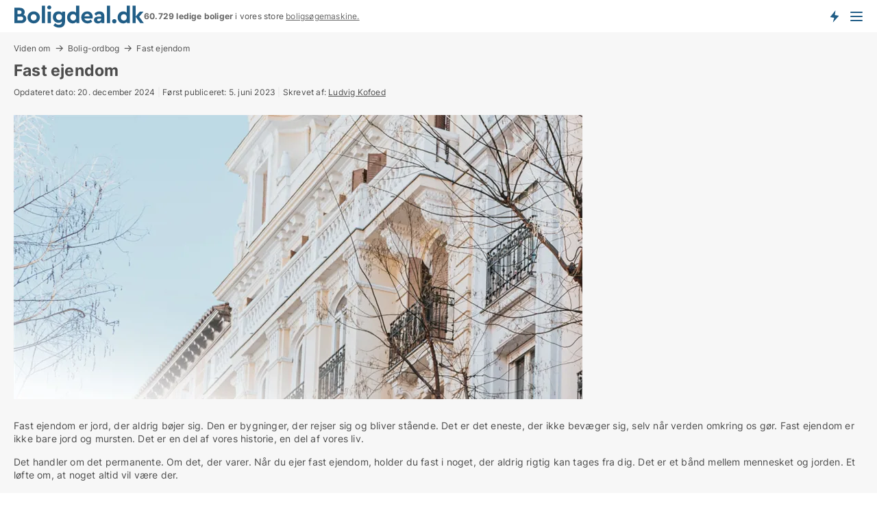

--- FILE ---
content_type: text/html; charset=utf-8
request_url: https://www.boligdeal.dk/bolig-ordbog/fast-ejendom
body_size: 8401
content:
<!doctype html>
<html lang="da" prefix="og:http://ogp.me/ns#">
<head>
    
<meta charset="UTF-8" />

    <title>Fast ejendom</title>
        <meta name="description" content="Fast ejendom, et begreb inden for ejendomssektoren, henviser til fysiske ejendomme, der er præget af deres umiddelbare identificerbare lokation og tilstedeværelse." />
        <meta property="fb:app_id" content="215491668919088" />
        <meta property="og:type" content="website" />
        <meta property="og:image" content="https://www.boligdeal.dk/StaticFiles/media/t4ykw1be/Cache/159_640_320.webp" />
        <meta property="og:image:secure_url" content="https://www.boligdeal.dk/StaticFiles/media/t4ykw1be/Cache/159_640_320.webp" />
        <meta property="og:image:alt" content="https://www.boligdeal.dk/media/maukfk1m/cityimage.png" />
        <meta property="og:image:width" content="640" />
        <meta property="og:image:height" content="480" />
        <meta property="og:url" content="https://www.boligdeal.dk/bolig-ordbog/fast-ejendom" />
        <meta property="og:title" content="Fast ejendom" />
        <meta property="og:description" content="Fast ejendom, et begreb inden for ejendomssektoren, henviser til fysiske ejendomme, der er præget af deres umiddelbare identificerbare lokation og tilstedeværelse." />


<link rel="canonical" href="https://www.boligdeal.dk/bolig-ordbog/fast-ejendom" />

    <meta name="viewport" content="width=device-width, initial-scale=1, maximum-scale=1" />
    <link rel="shortcut icon" href="/images/favicons/favicon-b.svg" type="image/svg+xml" />

    <link rel="stylesheet" type="text/css" href="/css/Fonts.css?v=qdyVyXTPGujr1_Zx6mSCH3rhyJE" />


<link rel="stylesheet" href="/bundles/css/styles.css?v=wrU5Qu29eYEEJmRkdjhFnaMrN_s" />
<link rel="stylesheet" href="/bundles/css/ie.css?v=arvbbbJlr3nYUy4yERXZvdZs-2M" />

    <link rel="stylesheet" type="text/css" href="/css/Print.css?v=bYdEREpUZoZiSfaoFUgZUwvL20s" media="print" />
<script>
    window.dataLayer = window.dataLayer || [];
    function gtag() { dataLayer.push(arguments); }
    gtag('consent', 'default', {
        'ad_user_data': 'denied',
        'ad_personalization': 'denied',
        'ad_storage': 'denied',
        'analytics_storage': 'denied'
    });
    gtag('js', new Date());
    gtag('config', 'G-ZS35GE78DM');
</script>


<script type="application/ld+json">
{
  "@context": "https://schema.org",
  "@type": "FAQPage",
  "mainEntity": [
    {
      "@type": "Question",
      "acceptedAnswer": {
        "@type": "Answer",
        "text": "Fast ejendom dækker jord og bygninger, der er permanent knyttet til grunden, samt visse særtilfælde som registrerede bygninger på lejet grund."
      },
      "name": "Hvad er fast ejendom?"
    },
    {
      "@type": "Question",
      "acceptedAnswer": {
        "@type": "Answer",
        "text": "Renteniveauet har en direkte og betydelig indflydelse på værdien af fast ejendom, da det påvirker både købere og sælgere på markedet."
      },
      "name": "Hvordan påvirker renteniveauet værdien af fast ejendom på boligmarkedet?"
    },
    {
      "@type": "Question",
      "acceptedAnswer": {
        "@type": "Answer",
        "text": "Fælleslodder er ejendom ejet af flere personer i fællesskab, typisk anvendt til landbrugs- eller naturformål."
      },
      "name": "Hvordan defineres fælleslodder?"
    },
    {
      "@type": "Question",
      "acceptedAnswer": {
        "@type": "Answer",
        "text": "Tinglysningsafgift er en omkostning ved registrering af ejendom, der sikrer juridisk gyldighed for ejerskabet."
      },
      "name": "Hvad er tinglysningsafgift?"
    }
  ]
}
</script>
</head>
<body class="new-popup-layout">
    
    

<header id="header">
    <section>
<a href="https://www.boligdeal.dk/" class="logo">
                    <img alt="Lejeboliger og andelsboliger → 50.000+ ledige boliger til leje og salg" title="Lejeboliger og andelsboliger → 50.000+ ledige boliger til leje og salg" src="/media/569269/boligdeal_logo_2017_190x33.svg"  />
                    
                </a>            <div class="post-logo">
                    <ul class="info" id="presentation_info" data-separator="." data-animate="false">
                        <li><span class="show-desktop"><strong>60.729</strong> ledige boliger lige nu på <a class="tos-info" href="javascript:void(0)" popup-content-id="7578" data-anchor="tos_mails" style="text-decoration:underline;"><strong>Danmarks store boligportal</strong></a></span><span class="show-mobile"><strong>60.729 ledige boliger</strong> i vores store <a class="tos-info" href="javascript:void(0)" popup-content-id="7578" data-anchor="tos_mails" style="text-decoration:underline;">boligsøgemaskine.</a></span></li>
                    </ul>


            </div>
            <div class="logo-btns">
                <a id="special_product_button" class="special-product-button" onclick="ShowPreAuthPopup('HeaderSpecialButton', 'Popup_FrequencyUserCreation', '', false, '', '');">Få besked om nye boliger!</a>

                <div class="notification-buttons show-mobile">
                    
<a data-action="user-notifications" data-api="UserNotificationPopup" data-type="Default" class="notification-counter" style="display:none;"
   data-text="Nye boliger" data-empty-text="Boliger der passer til din agent">
    <label data-action="label"></label>
    <span class="counter" data-action="counter"></span>
</a>
                </div>


                    <a class="show-menu-button" onclick="ToggleMenu();"></a>
            </div>
        <div id="slide_nav" class="mobile-navi"></div>
    </section>
        <nav>
                <div  data-single-line="">
                    <aside>
<span><a class="show-desktop regular with-nested" onmouseover="this.prevFontColor=this.style.color;this.style.color='#f5870b'" onmouseout="this.style.color=this.prevFontColor" href="https://www.boligdeal.dk/about">Om Boligdeal.dk</a><ul class="nested-links"><li><a class="regular" href="https://www.boligdeal.dk/kontakt">Kontakt os</a></li><li><a class="regular" href="https://www.boligdeal.dk/her-kommer-boligerne-fra">Her kommer boligerne fra</a></li><li><a class="regular" href="https://www.boligdeal.dk/betalingsbruger-fordele-som-boligsoeger">Betalingsbruger fordele</a></li><li><a class="regular" href="https://www.boligdeal.dk/find-fejl-og-faa-beloenning">Belønning for fejl</a></li><li><a class="regular" href="https://www.boligdeal.dk/facebook-communities">Facebook communities</a></li></ul></span><span><a class="regular with-nested" href="https://www.boligdeal.dk/ledige-boliger">Find bolig</a><ul class="nested-links"><li><a class="regular" href="https://www.boligdeal.dk/ledige/lejligheder">Lejlighed</a></li><li><a class="regular" href="https://www.boligdeal.dk/ledige/huse">Hus</a></li><li><a class="regular" href="https://www.boligdeal.dk/ledige/raekkehuse">Rækkehus</a></li><li><a class="regular" href="https://www.boligdeal.dk/ledige/vaerelser">Værelse</a></li><li><a class="regular" href="https://www.boligdeal.dk/ledige/fritidshuse">Fritidshus</a></li><li><a class="regular" href="https://www.boligdeal.dk/ledige/grunde">Grund</a></li><li><a class="regular" href="https://www.boligdeal.dk/andelsboliger">Andelsbolig</a></li></ul></span><span><a class="bold with-nested" onmouseover="this.prevFontColor=this.style.color;this.style.color='#f5870b'" onmouseout="this.style.color=this.prevFontColor" href="/lejeboliger">Find lejebolig</a><ul class="nested-links"><li><a class="regular" href="https://www.boligdeal.dk/lejeboliger/koebenhavn">Lejebolig København</a></li><li><a class="regular" href="https://www.boligdeal.dk/lejeboliger/aalborg"> Lejebolig Aalborg</a></li><li><a class="regular" href="https://www.boligdeal.dk/leje/raekkehuse">Rækkehus til leje</a></li><li><a class="regular" href="https://www.boligdeal.dk/leje/vaerelser">Værelse til leje </a></li></ul></span><span><a class="bold with-nested" onmouseover="this.prevFontColor=this.style.color;this.style.color='#f5870b'" onmouseout="this.style.color=this.prevFontColor" href="/andelsboliger">Find andelsbolig</a><ul class="nested-links two-col"><li><a class="regular" href="https://www.boligdeal.dk/andelsboliger/koebenhavn">Andelsbolig i København</a></li><li><a class="regular" href="https://www.boligdeal.dk/andelsboliger/vesterbro">Andelsbolig Vesterbro</a></li><li><a class="regular" href="https://www.boligdeal.dk/andelsboliger/noerrebro">Andelsbolig Nørrebro</a></li><li><a class="regular" href="https://www.boligdeal.dk/andelsboliger/oesterbro">Andelsbolig på Østerbro</a></li><li><a class="regular" href="https://www.boligdeal.dk/andelsboliger/aarhus">Andelsbolig Århus</a></li><li><a class="regular" href="https://www.boligdeal.dk/andelsboliger/odense">Andelsbolig Odense</a></li><li><a class="regular" href="https://www.boligdeal.dk/andelsboliger/aalborg">Andelsbolig i Aalborg</a></li><li><a class="regular" href="https://www.boligdeal.dk/andelsboliger/naestved">Andelsbolig Næstved</a></li><li><a class="regular" href="https://www.boligdeal.dk/andelsboliger/valby">Andelsbolig Valby</a></li><li><a class="regular" href="https://www.boligdeal.dk/andelsboliger/esbjerg">Andelsbolig Esbjerg</a></li><li><a class="regular" href="https://www.boligdeal.dk/andelsboliger/kolding">Andelsbolig Kolding</a></li><li><a class="regular" href="https://www.boligdeal.dk/andelslejligheder-i-koebenhavn">Andelslejligheder København</a></li><li><a class="regular" href="https://www.boligdeal.dk/andelslejligheder">Andelslejligheder</a></li></ul></span><span><a class="bold with-nested" onmouseover="this.prevFontColor=this.style.color;this.style.color='#f5870b'" onmouseout="this.style.color=this.prevFontColor" href="/udlejning-af-lejeboliger">Find lejer</a><ul class="nested-links"><li><a class="regular" href="https://www.boligdeal.dk/udlejning-af-lejeboliger/lejligheder">Udlejning af lejlighed</a></li><li><a class="regular" href="https://www.boligdeal.dk/udlejning-af-lejeboliger">Udlejning af lejebolig</a></li><li><a class="regular" href="https://www.boligdeal.dk/udlejning-af-lejeboliger/huse">Udlejning af hus</a></li><li><a class="regular" href="https://www.boligdeal.dk/udlejning-af-lejeboliger/vaerelser">Udlejning af værelse</a></li></ul></span><span><a class="regular with-nested" href="https://www.boligdeal.dk/selvsalg">Find køber</a><ul class="nested-links"><li><a class="regular" href="https://www.boligdeal.dk/salg-af-andelsboliger">Salg af andelsbolig</a></li><li><a class="regular" href="https://www.boligdeal.dk/selvsalg">Salg af bolig</a></li></ul></span><span><a class="regular with-nested" onmouseover="this.prevFontColor=this.style.color;this.style.color='#f5870b'" onmouseout="this.style.color=this.prevFontColor" href="https://www.boligdeal.dk/viden-om">Viden om</a><ul class="nested-links"><li><a class="regular" href="https://www.boligdeal.dk/boliger-spoergsmaal-svar">Spørgsmål og svar om boliger</a></li><li><a class="regular" href="https://www.boligdeal.dk/tjek-udlejer-foer-betaling">Tjek udlejer før betaling</a></li><li><a class="regular" href="https://www.boligdeal.dk/blogs">Blog</a></li><li><a class="regular" href="https://www.boligdeal.dk/nyheder">Nyheder</a></li><li><a class="regular" href="https://www.boligdeal.dk/bolig-ordbog">Bolig-ordbog</a></li></ul></span><span><a class="bold with-nested" onmouseover="this.prevFontColor=this.style.color;this.style.color='#f5870b'" onmouseout="this.style.color=this.prevFontColor" href="https://www.boligdeal.dk/bolig-statistik">Bolig-data</a><ul class="nested-links"><li><a class="regular" href="https://www.boligdeal.dk/bolig-statistik/lejeboliger-udvikling">Udviklingen i udbudte lejeboliger</a></li><li><a class="regular" href="https://www.boligdeal.dk/bolig-statistik/nye-lejeboliger-udvikling">Udviklingen i nye udbudte lejeboliger</a></li><li><a class="regular" href="https://www.boligdeal.dk/bolig-statistik/udlejede-boliger-udvikling">Udviklingen i udlejede boliger</a></li><li><a class="regular" href="https://www.boligdeal.dk/bolig-statistik/salgsboliger-udvikling">Udviklingen i udbudte salgsboliger</a></li><li><a class="regular" href="https://www.boligdeal.dk/bolig-statistik/nye-salgsboliger-udvikling">Udviklingen i nye udbudte salgsboliger</a></li><li><a class="regular" href="https://www.boligdeal.dk/bolig-statistik/solgte-boliger-udvikling">Udviklingen i solgte boliger</a></li></ul></span>                        
                    </aside>
                    <aside>
<a class="show-desktop regular" onmouseover="this.prevFontColor=this.style.color;this.style.color='#f5870b'" onmouseout="this.style.color=this.prevFontColor" href="https://www.boligdeal.dk/create-user-profile">Opret</a><a class="show-mobile bold" onmouseover="this.prevFontColor=this.style.color;this.style.color='#f5870b'" onmouseout="this.style.color=this.prevFontColor" href="https://www.boligdeal.dk/create-user-profile">Sign up</a><a class="button orange regular plus" onmouseover="this.prevFontColor=this.style.color;this.style.color='#f5870b'" onmouseout="this.style.color=this.prevFontColor" href="/opret-boligannonce">Opret annonce</a>                                <a class="login show-desktop" href="javascript:ShowLoginPopup()">Log ind</a>
                    </aside>
                </div>
        </nav>
    
</header>


    <main id="layout" class="">
        <div id="container">
            <div id="mainContent">
                
    <div class="breadcrumb head"><a href="/viden-om" onclick="ClearSearch()" oncontextmenu="ClearSearch()">Viden om</a><a href="/bolig-ordbog" onclick="ClearSearch()" oncontextmenu="ClearSearch()">Bolig-ordbog</a><span>Fast ejendom</span></div><script type="application/ld+json">
    {
      "@context": "https://schema.org",
      "@type": "BreadcrumbList",
      "itemListElement": [{
        "@type": "ListItem",
        "position": 1,
        "name": "Viden om",
        "item": "https://www.boligdeal.dk/viden-om"
      },{
        "@type": "ListItem",
        "position": 2,
        "name": "Bolig-ordbog",
        "item": "https://www.boligdeal.dk/bolig-ordbog"
      }]
    }
    </script>

                <div class="content page-content" id="page_data">
                    
                    




<div class="lexicon-page">
    <div class="content-page">
        <h1>Fast ejendom</h1>

        <div class="news-date">
            Opdateret dato:
            20. december 2024
            <span class="sep">|</span>
            Først publiceret:
            5. juni 2023

                <span class="sep">|</span>
Skrevet af:                     <a href="/profil/ludvig-kofoed" target="_blank" class="author">Ludvig Kofoed</a>
        </div>

            <img src="/StaticFiles/media/t4ykw1be/Cache/159_830_415.webp" class="news-picture" alt="Fast ejendom" />
        
        <div class="news-content">
            <p>Fast ejendom er jord, der aldrig bøjer sig. Den er bygninger, der rejser sig og bliver stående. Det er det eneste, der ikke bevæger sig, selv når verden omkring os gør. Fast ejendom er ikke bare jord og mursten. Det er en del af vores historie, en del af vores liv.</p><p>Det handler om det permanente. Om det, der varer. Når du ejer fast ejendom, holder du fast i noget, der aldrig rigtig kan tages fra dig. Det er et bånd mellem mennesket og jorden. Et løfte om, at noget altid vil være der.</p></div><h2 id="definition_og_kategorier" data-anchor>Definition og kategorier</h2><div><p>Fast ejendom er simpelt. Det er jord. Det er bygninger. Det er det, der ikke kan flyttes. Lovene siger, at ejendom er en helhed – jorden og det, der står på den. Det gør ejendommen solid. Ikke bare i fysisk forstand, men også i vores forståelse af, hvad det betyder at eje noget.</p></div><h2 id="bygninger_der_staar_paa_laant_grund" data-anchor>Bygninger, der står på lånt grund</h2><div><p>Nogle ejendomme er anderledes. De står på jord, der ikke er deres. Men bygningerne selv er registreret som faste. De flytter sig ikke, de er forankret. Selv når jorden ikke ejes, er bygningerne stadig en del af det, vi kalder fast ejendom.</p></div><h2 id="husbaade_der_aldrig_sejler" data-anchor>Husbåde, der aldrig sejler</h2><div><p>En husbåd kan være mere end blot en båd. Hvis den aldrig sejler, men er fortøjret som en del af landskabet, kan den være fast ejendom. Den flyder, men den bevæger sig ikke. Den er som en flod, der fryser til is.</p></div><h2 id="ejendomme_der_deles_af_mange" data-anchor>Ejendomme, der deles af mange</h2><div><p>Fælleslodder er jord, der ejes af flere på én gang. Det er land, der ikke kan deles op, men heller ikke ejes af én alene. Det er et kollektivt løfte. Noget, der binder mennesker sammen gennem ejerskabet af jorden.</p></div><h2 id="typer_og_anvendelser" data-anchor>Typer og anvendelser</h2><div><p>Fast ejendom er, hvad vi gør den til. Det er hjem, arbejdspladser og marker. Parcelhuse, der står alene, som fyrtårne. Ejerlejligheder, der deler plads, men stadig er selvstændige. Landbrug, der forvandler jord til liv.</p><p>Der er også ejendomme, der drømmer større. Lystejendomme, der bruges til rekreative formål – steder, hvor man kan trække vejret dybt og finde ro. Vindmølleparker, der omdanner jordens ressourcer til energi, der driver vores verden fremad.</p></div><h2 id="oekonomi_og_regler" data-anchor>Økonomi og regler</h2><div><p>Fast ejendom er aldrig kun en bygning eller en grund. Det er også værdien, som kommer med den. Prisen afhænger af placering, størrelse og anvendelse. Men det stopper ikke her. Skatter og afgifter som tinglysningsafgiften påvirker ejendommens samlede værdi.</p><p>Reglerne omkring fast ejendom holder tingene på plads. Tingbogen er et sted, hvor ejerskab registreres. En bog, der fortæller historien om ejendommen – hvem der har ejet den, og hvad den er værd. Lovene er der for at sikre, at ejendomme bruges med omtanke og respekt for miljøet.</p>
        </div>

            <div class="related-tags">
                    <a href="/tags/ejendom">Ejendom</a>
                    <a href="/tags/ejer">Ejer</a>
                    <a href="/tags/oekonomi">Økonomi</a>
                    <a href="/tags/juridisk">Juridisk</a>
                    <a href="/tags/fast-ejendom">Fast ejendom</a>
            </div>
    </div>

    
<div class="side-links">
        <a class="button big full-width green" href="/ledige-boliger">Søg boliger</a>

    <div class="wrap">

<div id="form_holder" class="show-desktop">
        <strong class="sub-title">
            Søg i indhold
        </strong>
<form action="/Custom/SearchSeoContent/Search?referrer=%2fbolig-ordbog%2ffast-ejendom" data-ajax="true" method="POST" data-ajax-mode="after" data-ajax-update="#page_scripts" data-ajax-failure="alert('An unexpected error occured. Please contact support@mail.boligdeal.dk');" data-ajax-begin="LoadingPanel.Show();" data-ajax-complete="LoadingPanel.Hide();" datavalalert="1">
        <ul class="form">
            <li class="full">
                <input type="text" name="SearchText" class="icon-search"
                    placeholder="Søg her" data-val="true" data-val-required="Skriv i feltet hvad du søger" />
            </li>
            <li class="buttons">
                <input type="submit" class="button full-width medium" value="Søg" />
            </li>
        </ul>
</form>
</div>        
<strong class="sub-title">
    Viden om boliger
</strong>
<ul class="list">
        <li>
            <a href="/nyheder">→ Nyheder</a>
        </li>
        <li>
            <a href="/blogs">→ Blog</a>
        </li>
        <li>
            <a href="/boliger-spoergsmaal-svar">→ Spørgsmål og svar</a>
        </li>
        <li>
            <a href="/bolig-ordbog">→ Bolig-ordbog</a>
        </li>
</ul>


    <strong class="sub-title">
        I denne artikel
    </strong>
    <ul class="list">
            <li>
                <a href="#definition_og_kategorier">→ Definition og kategorier</a>
            </li>
            <li>
                <a href="#bygninger_der_staar_paa_laant_grund">→ Bygninger, der står på lånt grund</a>
            </li>
            <li>
                <a href="#husbaade_der_aldrig_sejler">→ Husbåde, der aldrig sejler</a>
            </li>
            <li>
                <a href="#ejendomme_der_deles_af_mange">→ Ejendomme, der deles af mange</a>
            </li>
            <li>
                <a href="#typer_og_anvendelser">→ Typer og anvendelser</a>
            </li>
            <li>
                <a href="#oekonomi_og_regler">→ Økonomi og regler</a>
            </li>
    </ul>    

        
<strong class="sub-title">
    Andre emner
</strong>
<ul class="list">
        <li>
            <a href="/blogs/generelt-om-boliger">
                Generelt om boliger
            </a>       
            (2)
        </li>
</ul>
    </div>
    
    
</div>
</div>



                            <div id="faqItem" data-page-faq-content="1" class="bottom-faq collapsible-blocks  with-title">
                                
<h2>Ofte stillede spørgsmål om fast ejendom</h2>    <label>
        <input type="checkbox" name="faq" value="0" data-behavior="Radio" />
        <h4>Hvad er fast ejendom?</h4>
        <div>Fast ejendom dækker jord og bygninger, der er permanent knyttet til grunden, samt visse særtilfælde som registrerede bygninger på lejet grund.</div>
    </label>
    <label>
        <input type="checkbox" name="faq" value="1" data-behavior="Radio" />
        <h4>Hvordan påvirker renteniveauet værdien af fast ejendom på boligmarkedet?</h4>
        <div>Renteniveauet har en direkte og betydelig indflydelse på værdien af fast ejendom, da det påvirker både købere og sælgere på markedet.</div>
    </label>
    <label>
        <input type="checkbox" name="faq" value="2" data-behavior="Radio" />
        <h4>Hvordan defineres fælleslodder?</h4>
        <div>Fælleslodder er ejendom ejet af flere personer i fællesskab, typisk anvendt til landbrugs- eller naturformål.</div>
    </label>
    <label>
        <input type="checkbox" name="faq" value="3" data-behavior="Radio" />
        <h4>Hvad er tinglysningsafgift?</h4>
        <div>Tinglysningsafgift er en omkostning ved registrering af ejendom, der sikrer juridisk gyldighed for ejerskabet.</div>
    </label>

                            </div>
                        <div data-extra-custom-page-content="1">
                            
                        </div>


                </div>
            </div>
        </div>
    </main>
    
<footer id="footer">

<div class="newsletter-form" id="newsletter_form_holder">
        <fieldset class="body">
                    <div class="text">
<h3>Tilmeld dig vores nyhedsbrev</h3><p>Jeg vil gerne modtage nyhedsbreve fra Boligdeal.dk.</p>                    </div>
            
<form action="/Custom/NewsletterSubscriptionForm/Save?referrer=%2fbolig-ordbog%2ffast-ejendom" data-ajax="true" method="POST" data-ajax-mode="replace-with" data-ajax-update="#newsletter_form_holder" data-ajax-failure="alert('An unexpected error occured. Please contact support@mail.boligdeal.dk');" data-ajax-begin="LoadingPanel.Show();" data-ajax-complete="LoadingPanel.Hide();" datavalalert="1">
                <ul class="flex-box">
                    <li>
                        

<div class="custom-field">
    <input id="custom-field-input"
           type="text"
           
           class="big"
           placeholder=" "
           name="Email"
           data-val="true"
           data-val-required="Email skal udfyldes"
           data-val-regex-pattern="^([ ]&#x2B;)?([a-zA-Z0-9]([a-zA-Z\d_\-\.]&#x2B;)?)@((\[[0-9]{1,3}\.[0-9]{1,3}\.[0-9]{1,3}\.)|(([a-zA-Z0-9\-]&#x2B;\.)&#x2B;))([a-zA-Z]{2,15}|[0-9]{1,3})(\]?)([ ]&#x2B;)?$"
           data-val-regex="Emailadressen er ikke korrekt" />
    <label for="custom-field-input-label">
        Email
    </label>
</div>
                    </li>
                    <li class="buttons">
                        <input type="hidden" name="FooterMode" value="value" />
                        <input type="submit" class="button big" value="OK" />
                    </li>
                </ul>
</form>
        </fieldset>
</div>

        <div class="body">

        </div>

        <div class="gray-box">
                <div>
                    <h6>Kontakt</h6><div>Boligdeal.dk <br>Mynstersvej 3, Frederiksberg<br><a href="mailto:support@boligdeal.dk">support@boligdeal.dk</a><br>Informationstelefon:&nbsp;50&nbsp;54&nbsp;81&nbsp;00<br>CVR: 39925311</a><br></a><br>Via servicen kan søgere og udbydere finde hinanden. Som ny søger koster opgradering 25 kr. for den første dag og herefter 295 kr. per 7 dage i løbende abonnement. Der er ingen binding.</div><a class="social facebook regular social facebook" href="https://www.facebook.com/boligdeal.dk" target="_blank" rel="nofollow">Facebook</a>
                </div>
                <div>
                    <h6>Vigtige genveje</h6><a class="link regular" href="https://www.boligdeal.dk/about">Om os</a><br/><a class="link regular" href="https://www.boligdeal.dk/kontakt">Kontakt</a><br/><a class="link regular" href="https://www.boligdeal.dk/vilkaar">Vilkår</a><br/><a class="link regular" href="https://www.boligdeal.dk/vilkaar#abbvilkaar" data-anchor="tos_payment_header">Abonnementsvilkår</a><br/><a class="link regular" href="https://www.boligdeal.dk/privacy">Datapolitik</a><br/><a class="link regular" href="https://www.boligdeal.dk/cookie-policy-and-terms">Cookiepolitik</a><br/><a class="link regular" href="https://www.boligdeal.dk/nyheder">Nyheder</a><br/><a class="link regular" href="https://www.boligdeal.dk/blogs">Blogs</a><br/><a class="link regular" href="https://www.boligdeal.dk/boliger-spoergsmaal-svar">Spørgsmål og svar om boliger</a><br/><a class="link regular" href="https://www.boligdeal.dk/bolig-ordbog">Boligleksikon</a><br/><a class="link regular" href="https://www.boligdeal.dk/bolig-statistik">Boligstatistik</a><br/><a class="link regular" href="/sitemap-information">Info om boliger</a><br/><a class="link regular" href="https://www.boligdeal.dk/alle-boliger">Sitemap</a><br/><a class="link regular" href="https://www.boligdeal.dk/feed/bolig-annoncer">RSS</a>
                </div>
                <div>
                    <h6>Populære søgninger</h6><a class="link regular" href="https://www.boligdeal.dk/lejeboliger/koebenhavn">Lejebolig København</a><br/><a class="link regular" href="https://www.boligdeal.dk/leje/huse">Hus til leje</a><br/><a class="link regular" href="https://www.boligdeal.dk/leje/lejligheder/koebenhavn">Lejlighed til leje København</a><br/><a class="link regular" href="https://www.boligdeal.dk/leje/raekkehuse">Rækkehus til leje</a><br/><a class="link regular" href="https://www.boligdeal.dk/lejeboliger/odense">Lejebolig Odense</a><br/><a class="link regular" href="https://www.boligdeal.dk/lejeboliger/hilleroed">Lejebolig Hillerød</a><br/><a class="link regular" href="https://www.boligdeal.dk/lejeboliger/aalborg">Lejebolig Aalborg</a><br/><a class="link regular" href="https://www.boligdeal.dk/lejeboliger/naestved">Lejebolig Næstved</a><br/><a class="link regular" href="https://www.boligdeal.dk/leje/lejligheder">Lejligheder til leje</a><br/><a class="link regular" href="https://www.boligdeal.dk/lejeboliger/aarhus">Lejebolig Århus</a><br/><a class="link regular" href="https://www.boligdeal.dk/lejeboliger/koege">Lejebolig Køge</a><br/><a class="link regular" href="https://www.boligdeal.dk/lejeboliger/aarhus">Lejebolig Aarhus</a><br/><a class="link regular" href="https://www.boligdeal.dk/ledige/lejligheder/holbaek">Lejebolig Holbæk</a>
                </div>
                <div>
                    <h6>Populære søgninger</h6><a class="link regular" href="https://www.boligdeal.dk/lejeboliger/svendborg">Lejebolig Svendborg</a><br/><a class="link regular" href="https://www.boligdeal.dk/lejeboliger/koebenhavn">Leje lejlighed København</a><br/><a class="link regular" href="https://www.boligdeal.dk/lejeboliger/randers">Lejebolig Randers</a><br/><a class="link regular" href="https://www.boligdeal.dk/lejeboliger/viborg">Lejebolig Viborg</a><br/><a class="link regular" href="https://www.boligdeal.dk/leje/lejligheder/slagelse">Lejebolig Slagelse</a><br/><a class="link regular" href="https://www.boligdeal.dk/ledige-boliger/frederikssund">Lejebolig Frederikssund</a><br/><a class="link regular" href="https://www.boligdeal.dk/lejeboliger/kongens-lyngby">Lejebolig Lyngby</a><br/><a class="link regular" href="https://www.boligdeal.dk/leje/lejligheder/silkeborg">Lejebolig Silkeborg</a><br/><a class="link regular" href="https://www.boligdeal.dk/lejeboliger/vejle">Lejebolig Vejle</a><br/><a class="link regular" href="https://www.boligdeal.dk/ledige-boliger/ringsted">Lejebolig Ringsted</a><br/><a class="link regular" href="https://www.boligdeal.dk/ledige-boliger/esbjerg-n">Lejebolig Esbjerg</a><br/><a class="link regular" href="https://www.boligdeal.dk/lejeboliger/frederiksberg">Lejebolig Frederiksberg</a><br/><a class="link regular" href="https://www.boligdeal.dk/lejeboliger/roskilde">Lejebolig Roskilde</a>
                </div>
                <div>
                    <h6>Populære søgninger</h6><a class="link regular" href="https://www.boligdeal.dk/leje/lejligheder/herning">Lejebolig Herning</a><br/><a class="link regular" href="https://www.boligdeal.dk/lejeboliger/koebenhavn">Lejeboliger København</a><br/><a class="link regular" href="https://www.boligdeal.dk/ledige-boliger/helsingoer">Lejebolig Helsingør</a><br/><a class="link regular" href="https://www.boligdeal.dk/leje/lejligheder/koebenhavn">Lejligheder til leje København</a><br/><a class="link regular" href="https://www.boligdeal.dk/lejeboliger/roedovre">Lejebolig Rødovre</a><br/><a class="link regular" href="https://www.boligdeal.dk/">Boliger til leje</a><br/><a class="link regular" href="https://www.boligdeal.dk/lejeboliger/valby">Lejebolig Valby</a><br/><a class="link regular" href="https://www.boligdeal.dk/lejeboliger/holstebro">Lejebolig Holstebro</a><br/><a class="link regular" href="https://www.boligdeal.dk/leje/lejligheder/oesterbro">Lejebolig Østerbro</a><br/><a class="link regular" href="https://www.boligdeal.dk/leje/raekkehuse/odense-m">Rækkehus til leje Odense</a><br/><a class="link regular" href="https://www.boligdeal.dk/ledige-boliger/soenderborg">Lejebolig Sønderborg</a><br/><a class="link regular" href="https://www.boligdeal.dk/lejeboliger/horsens">Lejebolig Horsens</a><br/><a class="link regular" href="https://www.boligdeal.dk/ledige-boliger/skanderborg">Lejebolig Skanderborg</a>
                </div>
        </div>
</footer>


    

    

    <div id="page_scripts" class="page-scripts">
        

<script>
    var PageData = {
        Portal: 'Housing',
        Country: 'Denmark',
        IsMobileDevice: false,
        CurrentNodeQueryString: 'nodeId=8346',
        QueryString: '&nodeId=8346',
        LoggedIn: false,
        CookiesAccepted: false,
        UserId: 0,
        ConfirmButton: 'OK',
        CancelButton: 'Fortryd',
        ClosePopupLink: 'Luk popup ved at trykke her',
        Language: '',
        BlockFrequencyPopup: false
    }
</script>


<script src="/bundles/jquery.js?v=7FzKbmXPHiM64thlGWAlvcRtLq0"></script>
<script src="/bundles/jqueryMVC.js?v=ya0c6wLBJBb6va1bhfNW4_aBO8s"></script>
<script src="/bundles/vue.js?v=i_JO_ZlBpzqs_YAeoNjkY4XzlS4"></script>
<script src="/bundles/Global.js?v=1c0Okd7_IkPk9OEUBNZAWkVl4pw"></script>
<script src="/bundles/LPSite.js?v=zwttm6HrVNSOSB4eRqccrV5viJo"></script>
<script src="/bundles/Controls.js?v=BJXMItQLSq1QYC2D57UCrqbM9KU"></script>

    <script src="/bundles/SignalRNotifications.js?v=q1q0LIvAhU2tVFKMwvDhA1o7ouk"></script>
    <script>
        var PushNotificationsKey = 'BHHWb_L2Kjz3nJJMVqbK6bilv2hgBpY9cEsk43DUgVI9imArHKBtAEoiWNsx3RTHaVwn55BNUo74b97fcXFSFbI';
    </script>
    <script>
        var PreAuthPopup_BlinkingTitle = 'Afventer svar';
    </script>
    <script src="/bundles/PreAuthPopup.js?v=bYinScYh6Wf6JK6POKHNx2yeGzo"></script>


    <script src="/bundles/InfoLabelPresentation.js?v=dIKvyI_CRj36N4n5RSYpAmFJpWk"></script>
    <script src="/bundles/NotificationButton.js?v=BR-YPdb2tf0JpiV92FqIsL0qjRI"></script>
    <script src="/bundles/LanguageVersionPageLinks.js?v=0B9Seb26VfdKlT1ApcjpLkBwG3I"></script>
    <script src="/bundles/HeadSection.js?v=RhKWE6PcmHeXSpTP0P_pHucbJEw"></script>
    <script src="/bundles/PageFaqContent.js?v=fEkNMbaIGWSCMdlwPmaVO5kdxJ4"></script>
    <script src="/bundles/AnchorTabs.js?v=1-0mDiz-eMfJUBPYS3jcvqIqj0o"></script>
    <script src="/bundles/PushNotification.js?v=meMoUP5djWVQf4soT-F0AFrKcuo"></script>

<script>StartupFuncs.push('InfoLabelPresentation_Init');</script><script>var CampUserId = GetLocalStorage('CampUserId');</script><script>function ResetCampIdParams() {
                                                    if (CampUserId) $('form[action]').each(function(){ $(this).attr('action', $(this).attr('action').AddGetParam('campuserid', CampUserId)); });
                                                }</script><script>$(ResetCampIdParams);</script><script>$(document).ajaxComplete(ResetCampIdParams);</script>


        
    </div>
    
    
<script type="application/ld+json">
{
  "@context": "https://schema.org",
  "@type": "DefinedTerm",
  "articleSection": null,
  "author": {
    "@type": "Person",
    "name": "Ludvig Kofoed",
    "url": "https://www.boligdeal.dk/profil/ludvig-kofoed"
  },
  "dateCreated": "2024-12-20",
  "datePublished": "2024-12-20",
  "headline": "Fast ejendom",
  "keywords": [
    "ejendom",
    "ejer",
    "økonomi",
    "juridisk",
    "fast ejendom"
  ],
  "mainEntityOfPage": "https://www.boligdeal.dk/bolig-ordbog/fast-ejendom",
  "publisher": {
    "@type": "Organization",
    "logo": {
      "@type": "ImageObject",
      "height": "33",
      "image": "https://www.boligdeal.dk/media/569269/boligdeal_logo_2017_190x33.svg",
      "name": "Boligdeal.dk",
      "url": "https://www.boligdeal.dk/media/569269/boligdeal_logo_2017_190x33.svg",
      "width": "190"
    },
    "name": "Boligdeal.dk"
  }
}
</script>


    

    
</body>
</html>



--- FILE ---
content_type: image/svg+xml
request_url: https://www.boligdeal.dk/media/569269/boligdeal_logo_2017_190x33.svg
body_size: 1313
content:
<?xml version="1.0" encoding="utf-8"?>
<!-- Generator: Adobe Illustrator 16.0.4, SVG Export Plug-In . SVG Version: 6.00 Build 0)  -->
<!DOCTYPE svg PUBLIC "-//W3C//DTD SVG 1.1//EN" "http://www.w3.org/Graphics/SVG/1.1/DTD/svg11.dtd">
<svg version="1.1" id="Layer_1" xmlns="http://www.w3.org/2000/svg" xmlns:xlink="http://www.w3.org/1999/xlink" x="0px" y="0px"
	 width="190px" height="33px" viewBox="0 0 190 33" enable-background="new 0 0 190 33" xml:space="preserve">
<g>
	<path fill="#215e87" d="M18.372,19.208c0,3.876-3.026,6.595-7.377,6.595H1V3.366h7.955c4.147,0,7.105,2.549,7.105,6.255
		c0,1.666-0.612,3.026-1.666,4.046C16.842,14.55,18.372,16.454,18.372,19.208z M5.419,7.309v5.133h3.162
		c1.904,0,2.924-1.054,2.924-2.583c0-1.564-1.02-2.55-2.924-2.55H5.419z M13.851,19.038c0-1.733-1.19-2.822-3.196-2.822H5.419v5.643
		h5.235C12.661,21.859,13.851,20.806,13.851,19.038z"/>
	<path fill="#215e87" d="M38.228,17.372c0,4.997-4.08,8.806-9.077,8.806c-4.997,0-8.975-3.809-8.975-8.806
		c0-4.963,3.978-8.771,9.009-8.771C34.148,8.601,38.228,12.409,38.228,17.372z M24.833,17.406c0,2.651,1.802,4.555,4.352,4.555
		c2.482,0,4.352-1.938,4.352-4.555c0-2.652-1.87-4.624-4.352-4.624C26.635,12.783,24.833,14.754,24.833,17.406z"/>
	<path fill="#215e87" d="M45.708,25.803h-4.589V0.306h4.589V25.803z"/>
	<path fill="#215e87" d="M54.82,2.855c0,1.598-1.326,2.822-2.924,2.822c-1.632,0-2.958-1.224-2.958-2.822
		C48.939,1.224,50.265,0,51.896,0C53.495,0,54.82,1.224,54.82,2.855z M54.174,25.803h-4.589V8.975h4.589V25.803z"/>
	<path fill="#215e87" d="M74.947,8.975v14.958c0,5.678-3.638,8.396-8.703,8.396c-3.672,0-6.357-1.428-8.261-3.127l2.414-3.195
		c1.666,1.291,3.298,2.176,5.474,2.176c2.583,0,4.487-1.258,4.487-3.979v-0.918c-1.224,1.326-3.025,2.006-5.133,2.006
		c-4.624,0-8.057-3.365-8.057-8.363c0-5.065,3.467-8.329,8.057-8.329c2.448,0,4.352,0.918,5.507,2.481V8.975H74.947z M70.425,16.862
		c0-3.094-2.142-4.352-4.25-4.352c-2.38,0-4.352,1.598-4.352,4.385s2.006,4.522,4.352,4.522
		C68.318,21.418,70.425,19.955,70.425,16.862z"/>
	<path fill="#215e87" d="M95.652,0.306v25.497h-4.215v-2.073c-1.156,1.598-3.094,2.481-5.406,2.481
		c-4.759,0-8.159-3.739-8.159-8.805c0-5.066,3.4-8.805,8.159-8.805c2.108,0,3.842,0.714,5.032,2.006V0.306H95.652z M91.131,17.406
		c0-3.196-2.141-4.658-4.249-4.658c-2.38,0-4.352,1.768-4.352,4.624c0,2.856,1.938,4.657,4.352,4.657
		C88.99,22.029,91.131,20.636,91.131,17.406z"/>
	<path fill="#215e87" d="M114.999,18.936h-11.797c0.544,2.143,2.278,3.332,4.726,3.332c1.836,0,3.332-0.646,4.691-1.699l1.904,3.127
		c-1.904,1.598-4.148,2.516-6.731,2.516c-5.337,0-9.214-3.842-9.214-8.805c0-4.964,3.842-8.805,8.806-8.805
		c4.726,0,7.921,3.468,7.921,7.819C115.305,17.372,115.135,18.357,114.999,18.936z M103.202,15.706h7.649
		c-0.034-2.142-1.699-3.399-3.638-3.399C105.276,12.307,103.713,13.599,103.202,15.706z"/>
	<path fill="#215e87" d="M132.305,15.808v9.995h-4.215v-1.631c-1.19,1.258-2.959,2.039-5.135,2.039
		c-3.671,0-5.812-2.176-5.812-5.031c0-3.06,2.481-4.896,6.357-4.896h4.215v-0.748c0-1.835-1.054-2.958-3.127-2.958
		c-1.803,0-3.061,0.85-4.454,2.312l-2.38-2.821c1.973-2.346,4.386-3.468,7.344-3.468C129.381,8.601,132.305,11.015,132.305,15.808z
		 M127.715,19.514v-0.203h-3.604c-1.496,0-2.346,0.577-2.346,1.699c0,1.156,0.986,1.836,2.414,1.836
		C126.117,22.846,127.715,21.486,127.715,19.514z"/>
	<path fill="#215e87" d="M140.635,25.803h-4.589V0.306h4.589V25.803z"/>
	<path fill="#215e87" d="M149.985,23.049c0,1.803-1.326,3.162-3.128,3.162c-1.836,0-3.195-1.359-3.195-3.162
		c0-1.768,1.359-3.161,3.195-3.161C148.659,19.888,149.985,21.281,149.985,23.049z"/>
	<path fill="#215e87" d="M169.5,0.306v25.497h-4.215v-2.073c-1.156,1.598-3.094,2.481-5.406,2.481c-4.76,0-8.159-3.739-8.159-8.805
		c0-5.066,3.399-8.805,8.159-8.805c2.107,0,3.842,0.714,5.031,2.006V0.306H169.5z M164.979,17.406c0-3.196-2.142-4.658-4.25-4.658
		c-2.379,0-4.352,1.768-4.352,4.624c0,2.856,1.938,4.657,4.352,4.657C162.837,22.029,164.979,20.636,164.979,17.406z"/>
	<path fill="#215e87" d="M184.732,25.803l-6.766-9.314v9.314h-4.59V0.306h4.59v15.842l6.052-7.173h5.439l-6.323,7.445l6.833,9.382
		H184.732z"/>
</g>
</svg>
